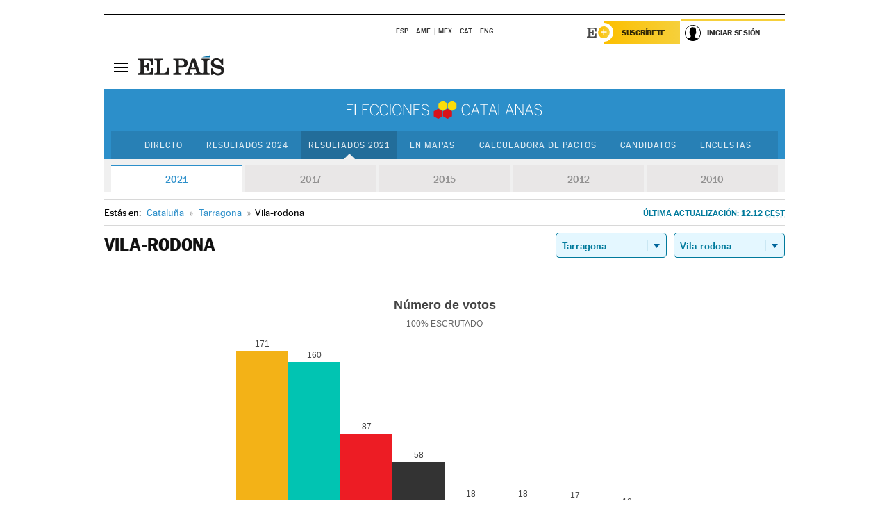

--- FILE ---
content_type: text/html; charset=UTF-8
request_url: https://resultados.elpais.com/elecciones/2021/autonomicas/09/43/170.html
body_size: 20306
content:
<!DOCTYPE html>
<html xmlns="http://www.w3.org/1999/xhtml" lang="es">
<head>
<title>Resultados Electorales en Vila-rodona: Elecciones Cataluña 2021 | EL PAÍS</title>
<meta name="description" content="Conoce los resultados de las Elecciones catalanas 2021 en Vila-rodona: número de votos, escaños por partidos a la Generalitat por provincia y localidad con EL PAÍS." />
<meta name="keywords" content="Vila-rodona, Elecciones Catalanas 2021,  Vila-rodona,  Elecciones Autonómicas, Elecciones en Cataluña, resultados electorales, escaños, Junts pel Sí, Artur Mas, PSC-PSOE, Partido Socialista, Miquel Iceta, Catalunya Sí que es Pot, Lluís Rabell,  CUP, Candidatura Unidad Popular, Raül Romeva, Ciutadans, Inés Arrimadas, UCD, Unió Democrática Catalunya, Antonio Baños, PPC, Partido Popular, Xavier García Albiol, Parlamento Catalán, Generalitat de Cataluña, candidatos, políticos, cabezas de lista, votos, votantes, sondeos, comicios, partidos políticos, coaliciones, grupos políticos, escrutinio, recuento, campaña, noticias" />
<meta property="og:title" content="Resultados Electorales en Vila-rodona: Elecciones Cataluña 2021" />
<meta property="og:description" content="Conoce los resultados de las Elecciones en catalanas 2021 en Vila-rodona: número de votos, escaños por partidos a la Generalitat por provincia y localidad con EL PAÍS." />
<meta property="og:url" content="https://resultados.elpais.com/elecciones/2021/autonomicas/09/43/170.html"/>
<meta property="og:image" content="https://ep00.epimg.net/iconos/v1.x/v1.0/promos/promo_og_catalunya2.png"/>
<meta property="og:site_name" content="EL PAÍS" />
<meta property="fb:app_id" content="94039431626" />
<meta property="article:publisher" content="https://www.facebook.com/elpais" />
<meta property="og:type" content="article" />
<meta property="article:section" content="Política" />
<meta property="article:tag" content="Elecciones" />
<meta property="article:tag" content="Elecciones Catalanas" />
<meta property="article:tag" content="Elecciones Cataluña" />
<meta property="article:tag" content="Resultados Elecciones Cataluña" />
<meta property="article:tag" content="ERC-CatSí" />
<meta property="article:tag" content="Junts Per Catalunya" />
<meta property="article:tag" content="PSC-PSOE" />
<meta property="article:tag" content="Catalunya En Comú-Podem" />
<meta property="article:tag" content="CUP" />
<meta property="article:tag" content="Ciutadans" />
<meta property="article:tag" content="PP" />
<meta property="article:tag" content="Parlamento Catalán" />
<meta property="article:tag" content="Generalitat de Cataluña" />
<meta http-equiv="Content-Type" content="text/html; charset=utf-8" />
<meta name="viewport" content="width=device-width, initial-scale=1.0, maximum-scale=1.0" />
<meta name="lang" content="es" />
<meta name="author" content="Ediciones EL PAÍS" />
<meta name="publisher" content="Ediciones EL PAÍS" />
<link rel="icon" href="//rsl00.epimg.net/favicon.png" type="image/png" />
<link rel="shortcut icon" href="//rsl00.epimg.net/favicon.png" type="image/png" />
<meta property="twitter:site" content="@el_pais" />
<meta property="twitter:card" content="summary" />
<link rel="publisher" href="https://plus.google.com/+elpais/posts"/>
<link rel="canonical" href="https://resultados.elpais.com/elecciones/2021/autonomicas/09/43/170.html"/>
<link href="//rsl00.epimg.net/estilos/v2.x/v2.1/normalizado.css"  rel="stylesheet" />
<link href="//rsl00.epimg.net/estilos/v2.x/v2.2/comunes.css"  rel="stylesheet" />
<link href="//rsl00.epimg.net/estilos/v2.x/v2.1/cabecera.css"  rel="stylesheet" />
<link href="//rsl00.epimg.net/estilos/resultados/2021/elecciones/14f/estilos.css" rel="stylesheet" />
<link href="//rsl00.epimg.net/estilos/resultados/2021/elecciones/14f/graficos4.css" rel="stylesheet" />
<script type="text/javascript" src="//ep01.epimg.net/js/v4.x/v4.0/portada.min.js"></script>
<script src="//rsl00.epimg.net/js/elecciones/graficos/v4.x/v4.12/buscador_municipios.js" type="text/javascript"></script>
<!--[if lt IE 9]><script language="Javascript" type="text/javascript" src="//rsl00.epimg.net/js/elecciones/excanvas/v3.x/v3.0/excanvas.js"></script><![endif]-->
<script language="Javascript" type="text/javascript" src="//rsl00.epimg.net/js/elecciones/graficos/v4.x/v4.4/graficos_CAT.js?ts=20210214_04"></script>
<script language="Javascript" type="text/javascript" src="//rsl00.epimg.net/js/elecciones/2021/14f/funciones.js"></script>
<!--
<meta http-equiv="refresh" content="300" />
-->
</head>
<body id="resultados" class="salida_carcasa elecc_catalanas"><div id="pxlhddncntrl" style="display:none"><script src="//ep00.epimg.net/js/prisa/user.min.js?i=1"></script><script src="//ep00.epimg.net/js/v4.x/v4.0/user.min.js?v=1"></script><script src="//ep00.epimg.net/js/comun/avisopcdidomi2.js"></script><script id="spcloader" src="https://sdk.privacy-center.org/loader.js" async></script><script src="//ep00.epimg.net/js/gdt/0681c221600c/a81a11db86dc/launch-f2b3c876fe9c.min.js"></script><script src="//ep00.epimg.net/js/comun/comun.min.js"></script><script src="https://arcsubscriptions.elpais.com/shareSession.js"></script></div>
<div id="contenedor" class="contenedor">
<main id="principal" class="principal" style="padding-top:0px">
<script type="text/javascript" src="//ak-ads-ns.prisasd.com/slot/elpais/slot.js"></script>
<div id="AdsCode" style="display:none">
<script type="text/javascript">
		var gtpdivid= 'elpais_gpt';
		var listadoKW = [];
		if (typeof(DFP_tags) != "undefined")
			listadoKW = DFP_tags;
		var address = document.location.href;
		var regExpTag = /elpais.com\/especiales\/(\d+)\/([^\/]*)\//i;
		var nombre_especial = "";

		var anio = "";
		var portal = "elpais";
		var result_re = regExpTag.exec(address);
		if (result_re )
		{
			anio = result_re[1];
			nombre_especial = "/" + result_re[2].replace(/-/g, "_");
			listadoKW.push(anio);
		}


		var ls_publi_tipo_acceso  	=  (dispositivoMovil && dispositivoMovil == true) ? 'mob' : 'web';
		var gtpadunit= 'elpais_'+ ls_publi_tipo_acceso + '/especiales' + nombre_especial;

		if (typeof(PBS) != "undefined")
		{

			var pbs_dimensiones = EPETBrowserDims();
			if (pbs_dimensiones.ancho >= 980){
				var huecosPBS = {
					"inter":false,
					"skin":false,
					"ldb1":[[728, 90],[980, 90]],
					"ldb3":[[728, 90],[980, 90]],
				};
			} else if (pbs_dimensiones.ancho >= 728){
				var huecosPBS = {
					"inter":false,
					"skin":false,
					"ldb1":[728, 90],
					"ldb3":[728, 90],
				};
			}else{
				var huecosPBS = {
					"skin":false,
					"skin":false,
					"mldb1":[[320, 50],[320, 100]],
					"mldb3":[320, 50],
				};
			}

			PBS.setAds({
				asy:false,
				adunit:gtpadunit,
				divid:gtpdivid,
				key:{ paiskey:listadoKW },
                rsp:'.principal',
				ads:huecosPBS
			});
		}
		else
			var PBS = {display:function(){}};
	</script>
</div>
<div class="envoltorio_publi estirar">
<div id='elpais_gpt-SKIN'>
<script type='text/javascript'>
			PBS.display('SKIN');
		</script>
</div>
</div>
<div class="envoltorio_publi estirar">
<div id='elpais_gpt-LDB1' class='publi_luto_vertical'>
<script type='text/javascript'>

			if ( pbs_dimensiones.ancho  >= 728)
				document.write("<div id='elpais_gpt-LDB1' class='publi_luto_vertical'><script type='text/javascript'>PBS.display('LDB1');<\/script></div>");
			else
				document.write("<div id='elpais_gpt-MLDB1' class='publi_luto_vertical'><script type='text/javascript'>PBS.display('MLDB1');<\/script></div>");
		</script>
</div>
</div>
<script type='text/javascript'>


</script>
<header class="cabecera" id="cabecera">
<div class="cabecera__interior" id="cabecera__interior">
<div class="cabecera-superior">
<div class="cabecera-superior__interior">
<div class="contenedor_centro">
<div class="ediciones">
<div class="ediciones__interior">
<span class="ediciones-titulo">Selecciona Edición</span>
<nav class="ediciones-navegacion">
<ul class="ediciones-navegacion-listado">
<li class=""><a href="/s/setEspana.html"><abbr title="Edición España">ESP</abbr></a></li>
<li class=""><a href="/s/setAmerica.html"><abbr title="Edición América">AME</abbr></a></li>
<li class=""><a href="/s/setMexico.html"><abbr title="Edición México">MEX</abbr></a></li>
<li class=""><a href="/s/setCat.html"><abbr title="Edición Cataluña">CAT</abbr></a></li>
<li class=""><a href="/s/setEnglish.html"><abbr title="Edición In English">ENG</abbr></a></li>
</ul>
</nav> 
</div> 
</div> 
</div> 
<div class="contenedor_derecha">
<div class="navegacion-sucripcion">
<ul itemtype="https://www.schema.org/SiteNavigationElement" itemscope="" class="sucripcion-listado">
<li class="newsletter" itemprop="name"><a href="https://usuarios.elpais.com/newsletters/?id_externo_promo=rpv_newsletters_bar_ep" itemprop="url">Newsletter</a></li>
<li class="suscribete" itemprop="name"><a href="//suscripciones.elpais.com?id_externo_promo=suscrip_cabecera_ep.com" itemprop="url">Suscríbete</a></li>
</ul>
</div>
<div class="usuario" id="usuario">
<style>
.principal--fijo .cabecera {
background-color: white !important;
}
.contenedor_derecha .cadena-ser,
.contenedor_derecha .buscador,
.contenedor_derecha .navegacion-sucripcion {
display: none !important;
}
.principal--fijo .elpais-logo a span {
background: url(https://ep01.epimg.net/iconos/v1.x/v1.4/logos/cabecera_interior.svg) no-repeat 0 0.438rem;
background-size: auto 1.875rem;
}
.principal--fijo .boton_elpais-menu span {
background: black;
}
.principal--fijo .contenedor_derecha {
width: auto;
padding-right: 10px;
}
.eppheader {
font-family: 'MarcinAntB', sans-serif;
font-weight: 100;
background-color: #f5d03a;
position: relative;
}
.eppheader:before {
content: '';
display: block;
width: 100%;
height: 40px;
transform: skew(0, -0.3deg);
top: 70%;
position: absolute;
background: #f5d03a;
z-index: -99;
}
.eppheader-primary {
position: relative;
background-color: #fff;
max-width: 1200px;
margin: 0 auto;
display: flex;
justify-content: space-between;
align-items: center;
box-sizing: border-box;
}
.eppheader-logo {
background: url("https://ep01.epimg.net/iconos/v2.x/v2.1/suscripcion/elpais+.svg") no-repeat center center;
background-size: 100%;
width: 178px;
height: 41px;
}
.eppheader-logo a {
width: 100%;
height: 100%;
}
.eppheader-login-content {
width: 253px;
height: 37px;
z-index: 12;
display: flex;
position: relative;
}
.eppheader-login-content:before {
content: '';
width: 38px;
height: 27px;
display: inline;
position: absolute;
top: 6px;
left: -25px;
background: url("https://ep01.epimg.net/iconos/v2.x/v2.1/suscripcion/logoE+.svg") no-repeat center center;
z-index: 11;
}
.eppheader-login-content.open {
background: #fff;
}
.eppheader-login-content.open .arrow {
transform: rotate(180deg);
}
.eppheader-login-content.open + .eppheader-menu-open {
display: block;
}
.eppheader-login-content.logged .eppheader-user {
background-image: none;
padding-left: 10px;
white-space: nowrap;
overflow: hidden;
text-overflow: ellipsis;
width: 90%;
}
.eppheader-login-content.logged .arrow {
display: block;
}
.eppheader-login-content.logged.subscribed {
background: linear-gradient(270deg, #f6d03b 0%, #fcbf00 100%);
}
.eppheader-login-content.subscribed .eppheader-subscription {
display: none;
}
.eppheader-login-content.subscribed .eppheader-user {
background: linear-gradient(270deg, #f6d03b 0%, #fcbf00 100%);
padding-left: 20px;
border-top: 0;
width: 150px;
}
.eppheader-subscription {
color: rgba(0,0,0,0.8);
font-family: 'MarcinAntB', sans-serif;
font-weight: 500;
font-size: 11px;
letter-spacing: -.29px;
line-height: 14px;
text-transform: uppercase;
position: relative;
padding: 0 15px 0 25px;
width: 109px;
height: 37px;
box-sizing: border-box;
background: linear-gradient(270deg, #f6d03b 0%, #fcbf00 100%);
display: flex;
align-items: center;
margin-right: 1px;
}
.eppheader-user {
width: 150px;
box-sizing: border-box;
font-family: 'MarcinAntB', sans-serif;
font-weight: 400;
font-size: 10px;
color: rgba(0,0,0,0.8);
letter-spacing: -.29px;
border-top: 3px solid #f6d03b;
padding-right: 10px;
white-space: nowrap;
cursor: pointer;
z-index: 10;
display: flex;
justify-content: space-between;
align-items: center;
background: url("https://ep01.epimg.net/iconos/v2.x/v2.1/suscripcion/user.svg") no-repeat 10px center #F8F8F8;
text-transform: uppercase;
padding-left: 43px;
}
.eppheader-user-name--mobile {
font-size: 11px;
font-weight: 500;
}
.subscribed .eppheader-user-name--mobile {
font-size: 13px;
}
.eppheader-user .arrow {
display: none;
width: 11px;
height: 11px;
background: url('https://ep01.epimg.net/iconos/v2.x/v2.1/suscripcion/arrow-login.svg') transparent no-repeat center / 98%;
transition: transform .6s;
}
.eppheader-user-name {
overflow: hidden;
text-overflow: ellipsis;
white-space: nowrap;
width: 140px;
}
.eppheader-user-name--mobile {
display: none;
}
.eppheader-menu-open {
display: none;
position: absolute;
right: 0;
top: 100%;
background: #fff;
width: 330px;
box-shadow: 0 0 14px 0 rgba(0, 0, 0, 0.09);
z-index: 11;
}
.eppheader-menu-open-header {
text-align: center;
padding: 5px 20px 20px;
border-bottom: 2px solid #f8f8f8;
margin: 20px 0 16px;
}
.eppheader-menu-open-header h3 {
font-family: 'MarcinAntB', sans-serif;
font-weight: 500;
font-size: 15px;
text-transform: none;
}
.eppheader-menu-open-nav {
padding: 0 16px;
}
.eppheader-menu-open-nav a:hover {
text-decoration: underline;
}
.eppheader-menu-open ul {
background: #f8f8f8;
border-radius: 4px;
overflow: hidden;
padding: 24px 16px 16px;
}
.eppheader-menu-open li {
padding-bottom: 16px;
font-size: 16px;
line-height: 100%;
font-weight: 100;
text-transform: none;
text-align: left;
}
.eppheader-menu-open li a {
color: rgba(0, 0, 0, 0.8);
}
.eppheader-menu-open .disconnect {
display: block;
color: #EFB500;
font-family: 'MarcinAntB', sans-serif;
font-weight: 500;
font-size: 14px;
line-height: 14px;
text-align: center;
text-transform: none;
margin: 17px auto 18px;
text-decoration: underline;
}
.eppheader-menu-open .disconnect:hover {
text-decoration: underline;
}
.eppheader-btn-subscription {
display: inline-block;
background: #FCBF00;
border-radius: 40px;
padding: 16px 26px;
margin: 7px 10px 12px;
color: #fff;
font-family: 'MarcinAntB', sans-serif;
font-weight: 900;
font-size: 14px;
letter-spacing: .05px;
line-height: 17px;
text-align: center;
text-transform: uppercase;
}
.eppheader-nav {
max-width: 1200px;
margin: 0 auto;
display: flex;
justify-content: center;
align-items: center;
}
.eppheader-nav ul {
display: flex;
}
.eppheader-nav li {
color: #000;
font-family: 'MarcinAntB', sans-serif;
font-weight: 300;
font-size: 12px;
letter-spacing: .42px;
line-height: 15px;
text-align: center;
text-transform: uppercase;
display: inline-flex;
align-items: center;
}
.eppheader-nav li:before {
content: '·';
margin: 0 20px;
}
.eppheader-nav li:first-child:before {
content: none;
}
.eppheader-nav a {
box-sizing: border-box;
padding: 20px 0;
border-bottom: 5px solid transparent;
letter-spacing: .6px;
min-width: 100px;
}
.eppheader-nav a.active, .eppheader-nav a:hover {
font-weight: 700;
border-bottom: 5px solid #fff;
letter-spacing: 0;
}
.boton_suscribete-movil {
display: none;
}
@media only screen and (max-width: 767px) {
#salida_portadilla #cabecera .contenedor_derecha {
padding-right: 5px;
}
.eppheader {
margin-bottom: 30px;
}
.eppheader:before {
transform: skew(0, -1.5deg);
top: 63%;
}
.eppheader-logo {
width: 125px;
}
.eppheader-primary {
margin: 0;
padding: 0 0 0 10px;
height: 47px;
}
.eppheader-login-content {
display: block;
width: 54px;
height: auto;
padding: 3px 10px 5px;
border-top: 2px solid transparent;
padding-right: 5px;
width: 49px;
}
.eppheader-login-content:before {
content: none;
}
.eppheader-subscription, .eppheader-user-name {
display: none;
}
.eppheader-user-name--mobile {
display: block;
}
.eppheader-login-content.logged .eppheader-user, .eppheader-user {
width: 33px;
height: 33px;
padding: 0;
background: url("https://ep01.epimg.net/iconos/v2.x/v2.1/suscripcion/user-2.svg") transparent no-repeat center center;
background-position: center top;
background-size: 100%;
box-shadow: inset 0 0 0 1.5px white;
border: 1px solid #f5d03a;
border-radius: 50%;
}
.eppheader-login-content.logged .eppheader-user {
background: #E8E8E8;
/*box-shadow: -1px -1px 6px 0 rgba(0, 0, 0, 0.09);*/
}
.eppheader-login-content.logged .eppheader-user-name {
text-align: center;
}
.eppheader-login-content.logged .arrow {
display: block;
position: absolute;
left: -3px;
opacity: .6;
width: 9px;
height: 6px;
background-size: 100%;
}
.eppheader-login-content.logged.subscribed {
background: #fff;
}
.eppheader-login-content.logged.subscribed .eppheader-user {
background: linear-gradient(270deg, #f6d03b 0%, #fcbf00 100%);
border: 0;
box-shadow: none;
}
.eppheader-login-content.open {
z-index: 12;
box-shadow: 0 -7px 7px 0 rgba(0, 0, 0, 0.09);
border-top: 2px solid #f5d03a;
width: 62px;
padding-left: 23px;
}
.eppheader-login-content.open .eppheader-user .arrow {
/*display: none;*/
transform: rotate(180deg);
left: 10px;
}
.eppheader-menu-open {
right: 20px;
top: calc(100% - 20px);
}
.eppheader-login-content.open + .eppheader-menu-open {
box-shadow: -1px -1px 6px 0 rgba(0, 0, 0, 0.09);
width: calc(100vw - 1.875rem);
right: 0;
top: 94%;
top: 45px;
width: calc(100vw - 10px);
max-width: 330px;
}
.eppheader-nav ul {
width: 100vw;
overflow-x: scroll;
height: 45px;
}
.eppheader-nav li {
height: 50px;
}
.eppheader-nav li:before {
margin: 0 5px;
}
.eppheader-nav li:last-child {
padding-right: 15px;
}
.eppheader-nav a {
font-size: 12px;
padding: 10px 0;
white-space: nowrap;
border: 0;
}
.boton_suscribete-movil {
display: block;
border-top: 2px solid #E2BE35;
background: #f6d03b;
background: -moz-linear-gradient(left,  #f6d03b 0%, #f6d03b 100%);
background: -webkit-linear-gradient(left,  #f6d03b 0%,#f6d03b 100%);
background: linear-gradient(to right,  #f6d03b 0%,#f6d03b 100%);
filter: progid:DXImageTransform.Microsoft.gradient( startColorstr='#f6d03b', endColorstr='#f6d03b',GradientType=1 );
font-family: 'MarcinAntB', sans-serif;
font-weight: 500;
color: #312806;
font-size: 11px;
line-height: 14px;
padding: 8px 10px;
text-align: center;
width: 100%;
text-indent: 0;
text-transform: uppercase;
height: auto;
margin-bottom: 5px;
}
}
@media (max-width: 37.438em){
body.salida_articulo .boton_suscribete-movil {
width: auto;
margin: 0 -0.625rem;
}
}
@media (max-width: 47.938em){
.eppheader-login-content.open + .eppheader-menu-open {
width: calc(100vw - 10px);
}
}
@media (max-width: 47.938em){ /* 767PX */
.visible .elpais-menu__interior {
width: 90%;
}
.elpais .ediciones {
padding: 3.788rem 2% 1rem;
}
.altocontraste {
right: auto;
left: 0.125rem;
top: 58px;
}
.tamanoletra {
top: 58px;
}
}
/* cabecera fija  */
.principal--fijo .cabecera {
box-shadow: rgba(0, 0, 0, 0.1) 0 2px 4px;
}
@media (min-width: 48em){
.principal--fijo .cabecera-seccion {
background: white;
}
.principal--fijo .cabecera .eppheader-btn {
margin-top: 6px;
}
}
@media (min-width: 62.5em){
.principal--fijo .elpais-menu__interior {
max-width: 62.5rem;
width: 100vw;
}
body.salida_articulo_especial .principal--fijo .cabecera {
background-color: white;
}
}
/* EPMAS */
.the-header {
text-align: right;
}
.the-header .eppheader-btn {
display: inline-block;
text-align: left;
margin-right: 10px;
}
a.eppheader-btn-subscription:hover {
color: white;
opacity: 0.8;
}
@media (min-width: 768px) and (max-width: 1000px){
.eppheader-login-content:not(.subscribed):before {
content: none;
display: none;
}
.eppheader-subscription {
border-top: 3px solid white;
width: 83px;
padding-left: 8px;
padding-right: 8px;
}
.eppheader-login-content .eppheader-user {
text-align: left;
}
.eppheader-login-content:not(.logged) .eppheader-user {
width: 123px;
padding-left: 40px;
padding-right: 0;
}
.eppheader-login-content.logged .eppheader-user {
width: 109px;
padding-left: 10px;
}
.eppheader-login-content {
width: 207px;
}
.eppheader-login-content.logged {
width: 193px;
}
.eppheader-user {
letter-spacing: normal;
}
.eppheader-user .arrow {
width: 16px;
}
.open .eppheader-user {
background-color: white;
}
.eppheader-login-content.subscribed {
width: 125px;
}
.eppheader-login-content.subscribed .eppheader-user {
width: 125px;
padding-left: 20px;
font-weight: 700;
}
}
@media (min-width: 1001px){
.eppheader-subscription {
border-top: 3px solid white;
}
.eppheader-login-content .eppheader-user {
text-align: left;
}
.eppheader-login-content:not(.logged) .eppheader-user .eppheader-user-name {
font-size: 11px;
}
.principal--fijo .eppheader-login-content:not(.logged) .eppheader-user .eppheader-user-name {
text-transform: uppercase;
}
.eppheader-login-content:not(.logged) .eppheader-user {
width: 150px;
}
.eppheader-login-content.logged .eppheader-user {
width: 150px;
padding-left: 22px;
}
.open .eppheader-user {
background-color: white;
}
.principal--fijo .eppheader-user {
background-color: white;
text-transform: none;
font-size: 11px;
font-weight: 700;
}
.eppheader-login-content.logged.subscribed {
width: 150px;
}
.eppheader-login-content.logged.subscribed .eppheader-user {
font-weight: 700;
}
}
#elpais .navegacion-sucripcion ul .suscribete a {
background: -webkit-gradient(linear,right top,left top,from(#f6d03b),to(#fcbf00));
background: linear-gradient(270deg,#f6d03b,#fcbf00);
color: rgba(0,0,0,.8);
}
@media (max-width: 47.938em) {
.elpais-logo,
.principal--fijo .elpais-logo {
text-align: left;
margin-left: 48px;
}
}
@media (max-width: 767px){
#cabecera .elpais-logo a span {
background-size: auto 30px;
background-position: center left;
}
#usuario .eppheader-primary {
background: transparent;
padding: 7px 6px 9px 0;
display: block;
}
#usuario .eppheader-login-content {
width: 134px;
padding: 0;
}
#usuario .eppheader-subscription {
display: inline-block;
vertical-align: middle;
width: 86px;
padding: 0;
background: transparent;
border-right: 1px solid #E2E2E2;
height: 33px;
line-height: 32px;
color: #FDC002;
margin-right: 0;
}
#usuario .eppheader-user {
float: right;
}
#usuario .eppheader-login-content.logged {
width: 142px;
}
#usuario .eppheader-login-content.logged .eppheader-subscription {
margin-right: 23px;
}
#usuario .eppheader-login-content.logged .eppheader-user {
position: relative;
overflow: visible;
}
#usuario .eppheader-login-content.logged .eppheader-user-name {
font-weight: 700;
}
#usuario .eppheader-login-content.logged .arrow {
left: -14px;
top: 12px;
}
#usuario .eppheader-login-content.logged.open {
box-shadow: none;
background: transparent;
border-top-color: transparent;
}
#usuario .eppheader-login-content.open + .eppheader-menu-open {
top: 48px;
-webkit-box-shadow: 0 0 14px 0 rgba(0,0,0,.09);
box-shadow: 0 0 14px 0 rgba(0,0,0,.09);
}
#usuario .eppheader-login-content.open + .eppheader-menu-open:before {
content: '';
display: block;
position: absolute;
right: 0;
top: -47px;
width: 62px;
height: 47px;
border-top: 3px solid #F5D03A;
background: white;
z-index: 12;
}
#usuario .eppheader-login-content.logged.subscribed {
background: transparent;
}
#usuario .eppheader-login-content.logged.subscribed .arrow {
left: -13px;
top: 13px;
}
}
@media (min-width: 768px){
#cabecera__interior {
border-top: 1px solid black;
}
.principal--fijo #cabecera {
border-top: 1px solid black;
}
.principal--fijo #cabecera__interior {
border-top: none;
min-height: 49px;
}
.principal--fijo #cabecera .contenedor_derecha {
padding-right: 15px;
}
body.salida_articulo .principal--fijo #cabecera .contenedor_derecha {
padding-right: 10px;
}
.principal:not(.principal--fijo) #cabecera__interior {
padding-top: 6px;
}
#usuario .eppheader-login-content.logged .eppheader-user {
text-transform: uppercase;
}
}
@media (max-width: 1000px) and (min-width: 768px){
.principal--fijo .elpais-logo {
float: left;
margin-left: 3rem;
}
#usuario .eppheader-login-content {
width: 213px;
}
#usuario .eppheader-login-content:not(.logged) .eppheader-user {
font-size: 11px;
font-weight: 700;
letter-spacing: -0.29px;
width: 129px;
background-color: white;
padding-left: 38px;
background-position: 6px center;
}
#usuario .eppheader-login-content.logged {
max-width: 236px;
width: auto;
justify-content: flex-end;
}
#usuario .eppheader-login-content.logged .eppheader-user {
font-size: 11px;
font-weight: 700;
letter-spacing: -0.29px;
background-color: white;
padding-left: 10px;
padding-right: 30px;
width: auto;
display: inline-block;
line-height: 35px;
}
#usuario .eppheader-login-content.logged .eppheader-user .arrow {
width: 10px;
position: absolute;
right: 11px;
top: 16px;
}
#usuario .eppheader-login-content.logged .eppheader-subscription {
font-weight: 700;
}
#usuario .eppheader-login-content.logged.subscribed .eppheader-user {
padding-left: 22px;
line-height: 37px;
}
#usuario .eppheader-login-content.logged.subscribed .eppheader-user .arrow {
top: 14px;
}
}
@media (min-width: 1001px) {
#usuario .eppheader-subscription {
font-weight: 700;
}
#usuario .eppheader-login-content {
width: 260px;
}
#usuario .eppheader-login-content:not(.logged) .eppheader-user {
font-size: 11px;
font-weight: 700;
letter-spacing: -0.29px;
width: 150px;
background-color: white;
padding-left: 38px;
background-position: 6px center;
}
#usuario .eppheader-login-content.logged .eppheader-user {
font-size: 11px;
font-weight: 700;
letter-spacing: -0.29px;
background-color: white;
padding-left: 22px;
padding-right: 30px;
width: 150px;
display: inline-block;
line-height: 35px;
}
#usuario .eppheader-login-content.logged .eppheader-user .arrow {
width: 10px;
position: absolute;
right: 11px;
top: 16px;
}
#usuario .eppheader-login-content.logged.subscribed {
width: 150px;
}
#usuario .eppheader-login-content.logged.subscribed .eppheader-user {
line-height: 37px;
padding-left: 24px;
}
#usuario .eppheader-login-content.logged.subscribed .eppheader-user .arrow {
top: 14px;
}
}
#usuario .eppheader-menu-open-header:empty {
display: none;
}
#usuario .eppheader-menu-open-nav:nth-child(1) {
padding-top: 16px;
}
</style>
<script>  var newHeader = true; </script>
<div id="capausuario" class="eppheader-btn">
<div id="loginContent" class="eppheader-primary">
<div id="loginContentHeader" class="eppheader-login-content">
<a href="https://suscripciones.elpais.com" class="eppheader-subscription">Suscríbete</a>
<a id="userName" href="https://elpais.com/subscriptions/#/sign-in?prod=REG&o=CABEP&backURL=https%3A%2F%2Fresultados.elpais.com%2Felecciones%2F2021%2Fautonomicas%2F09%2F43%2F170.html" class="eppheader-user">
<span id="nombreUsuario" class="eppheader-user-name">Iniciar Sesión</span>
<span class="arrow"></span>
</a>
</div>
</div>
</div>
</div> 
<div class="buscador" id="buscador">
<button class="boton_buscador" id="boton_buscador">Buscador</button>
<div class="buscador__interior">
<button class="boton_cerrar" id="cerrar_buscador">Cerrar</button>
<div class="buscador-formulario">
<form name="formulario_busquedas" action="/buscador/" method="POST">
<input type="search" name="qt" placeholder="" value="" autocomplete="off">
<button class="boton_buscar" id="boton_buscar">Buscar</button>
</form>
</div> 
</div> 
</div> 
</div> 
</div> 
</div> 
<div class="elpais elpais_40a" id="elpais">
<div class="elpais-menu" id="elpais-menu">
<button id="boton_elpais-menu" class="boton boton_elpais-menu"><span>Secciones</span> <span></span> <span></span> <span></span></button>
<div class="elpais-menu__interior">
<button id="cerrar_elpais-menu" class="boton_cerrar"><span>Cerrar</span> <span></span> <span></span> <span></span></button>
<div class="ediciones">
<div class="ediciones__interior">
<span class="ediciones-titulo">Selecciona Edición</span>
<nav class="ediciones-navegacion">
<ul class="ediciones-navegacion-listado">
<li class=""><a href="/s/setEspana.html"><abbr title="Edición España">ESP</abbr></a></li>
<li class=""><a href="/s/setAmerica.html"><abbr title="Edición América">AME</abbr></a></li>
<li class=""><a href="/s/setMexico.html"><abbr title="Edición México">MEX</abbr></a></li>
<li class=""><a href="/s/setCat.html"><abbr title="Edición Cataluña">CAT</abbr></a></li>
<li class=""><a href="/s/setEnglish.html"><abbr title="Edición In English">ENG</abbr></a></li>
</ul>
</nav> 
</div> 
</div> <div id="tamanoletra" class="tamanoletra"> <span class="tamanoletra-nombre">Tamaño letra</span>
<button id="tamanoletra--disminuir" title="Disminuir tamaño de letra">a<sup>-</sup></button>
<button id="tamanoletra--aumentar"  title="Aumentar tamaño de letra">A<sup>+</sup></button>
</div>
<div class="altocontraste" id="altocontraste">
<button id="boton_altocontraste" class="boton_altocontraste"><span class="boton-nombre">Alto contraste</span> <span class="control"><span class="control-punto"></span></span> </button>
</div>
<nav class="elpais-navegacion">
<div class="navegacion navegacion_secciones"> 
<ul itemscope="" itemtype="https://schema.org/SiteNavigationElement" class="navegacion-listado" id="navegacion-listado">
<li id="subnavegacion_internacional" itemprop="name" class="internacional navegacion_secciones--submenu">
<a itemprop="url" href="//elpais.com/internacional/">Internacional</a>
<button id="boton_subnavegacion_internacional">mostrar/ocultar menú Internacional</button>
<div class="subnavegacion">
<ul class="navegacion-listado">
<li itemprop="name"><a itemprop="url" href="//elpais.com/tag/europa/a/">Europa</a></li>
<li itemprop="name"><a itemprop="url" href="//elpais.com/internacional/estados_unidos.html">Estados Unidos</a></li>
<li itemprop="name"><a itemprop="url" href="//elpais.com/internacional/mexico.html">México</a></li>
<li itemprop="name"><a itemprop="url" href="//elpais.com/tag/latinoamerica/a/">América Latina</a></li>
<li itemprop="name"><a itemprop="url" href="//elpais.com/tag/oriente_proximo/a/">Oriente Próximo</a></li>
<li itemprop="name"><a itemprop="url" href="//elpais.com/tag/c/fc0affdd9ca95b29da5e148791d8b5d0">Asia</a></li>
<li itemprop="name"><a itemprop="url" href="//elpais.com/tag/africa/a/">África</a></li>
</ul>
</div>
</li>
<li id="subnavegacion_opinion" itemprop="name" class="opinion navegacion_secciones--submenu">
<a itemprop="url" href="//elpais.com/opinion/">Opinión</a>
<button id="boton_subnavegacion_opinion">mostrar/ocultar menú Opinión</button>
<div class="subnavegacion">
<ul class="navegacion-listado">
<li itemprop="name"><a itemprop="url" href="//elpais.com/opinion/editoriales/">Editoriales </a></li>
<li itemprop="name"><a itemprop="url" href="https://elpais.com/autor/cartas-director/">Cartas al director </a></li>
<li itemprop="name"><a itemprop="url" href="https://elpais.com/noticias/vinetas/">Viñetas </a></li>
</ul>
</div>
</li>
<li id="subnavegacion_politica" itemprop="name" class="politica navegacion_secciones--submenu">
<a itemprop="url" href="//elpais.com/politica">España</a>
<button id="boton_subnavegacion_politica">mostrar/ocultar menú España</button>
<div class="subnavegacion">
<ul class="navegacion-listado">
<li itemprop="name"><a itemprop="url" href="//elpais.com/noticias/andalucia/">Andalucía </a></li>
<li itemprop="name"><a itemprop="url" href="//elpais.com/espana/catalunya/">Cataluña </a></li>
<li itemprop="name"><a itemprop="url" href="//elpais.com/espana/comunidad-valenciana/">C. Valenciana </a></li>
<li itemprop="name"><a itemprop="url" href="//elpais.com/noticias/galicia/">Galicia </a></li>
<li itemprop="name"><a itemprop="url" href="//elpais.com/espana/madrid/">Madrid </a></li>
<li itemprop="name"><a itemprop="url" href="//elpais.com/noticias/pais-vasco/">País Vasco </a></li>
<li itemprop="name"><a itemprop="url" href="//elpais.com/ccaa/">Más comunidades </a></li>
</ul>
</div>
</li>
<li id="subnavegacion_economia" itemprop="name" class="economia navegacion_secciones--submenu">
<a itemprop="url" href="//elpais.com/economia">Economía </a>
<button id="boton_subnavegacion_economia">mostrar/ocultar menú Economía</button>
<div class="subnavegacion">
<ul class="navegacion-listado">
<li itemprop="name"><a itemprop="url" href="//elpais.com/tag/mercados_financieros/a/">Mercados </a></li>
<li itemprop="name"><a itemprop="url" href="//elpais.com/agr/mis_finanzas/a/">Mis finanzas</a></li>
<li itemprop="name"><a itemprop="url" href="//elpais.com/economia/vivienda.html">Vivienda </a></li>
<li itemprop="name"><a itemprop="url" href="//elpais.com/agr/mis_derechos/a/">Mis Derechos </a></li>
<li itemprop="name"><a itemprop="url" href="//elpais.com/agr/formacion/a/">Formación</a></li>
<li itemprop="name"><a itemprop="url" href="//elpais.com/agr/negocios/a/"><strong>Negocios </strong></a></li>
<li itemprop="name"><a itemprop="url" href="//cincodias.elpais.com/"><strong>Cincodías </strong></a></li>
</ul>
</div>
</li>
<li id="subnavegacion_sociedad" itemprop="name" class="sociedad navegacion_secciones--submenu">
<a itemprop="url" href="//elpais.com/sociedad/">Sociedad</a>
<button id="boton_subnavegacion_sociedad">mostrar/ocultar menú Sociedad</button>
<div class="subnavegacion">
<ul class="navegacion-listado">
<li itemprop="name"><a itemprop="url" href="/tag/medio_ambiente/a/">Medio Ambiente </a></li>
<li itemprop="name"><a itemprop="url" href="/tag/igualdad_oportunidades/a/">Igualdad </a></li>
<li itemprop="name"><a itemprop="url" href="/tag/sanidad/a/">Sanidad </a></li>
<li itemprop="name"><a itemprop="url" href="/tag/consumo/a/">Consumo </a></li>
<li itemprop="name"><a itemprop="url" href="/tag/asuntos_sociales/a/">Asuntos sociales </a></li>
<li itemprop="name"><a itemprop="url" href="/tag/laicismo/a/">Laicismo </a></li>
<li itemprop="name"><a itemprop="url" href="/tag/comunicacion/a/">Comunicaci&oacute;n </a></li>
</ul>
</div>
</li>
<li id="subnavegacion_educacion" itemprop="name" class="educacion"> <a itemprop="url" href="//elpais.com/educacion">Educación</a> </li>
<li id="subnavegacion_educacion" itemprop="name" class="educacion"> <a itemprop="url" href="//elpais.com/clima-y-medio-ambiente">Medio ambiente</a> </li>
<li id="subnavegacion_ciencia" itemprop="name" class="ciencia"> <a itemprop="url" href="//elpais.com/ciencia">Ciencia</a> </li>
<li id="subnavegacion_tecnologia" itemprop="name" class="tecnologia navegacion_secciones--submenu">
<a itemprop="url" href="//elpais.com/tecnologia/">Tecnología</a>
<button id="boton_subnavegacion_tecnologia">mostrar/ocultar menú Tecnología</button>
<div class="subnavegacion">
<ul class="navegacion-listado">
<li itemprop="name"><a itemprop="url" href="//elpais.com/tag/tecnologias_movilidad/a/">Móviles</a></li>
<li itemprop="name"><a itemprop="url" href="//elpais.com/tag/redes_sociales/a/">Redes sociales</a></li>
<li itemprop="name"><a itemprop="url" href="//elpais.com/agr/banco_de_pruebas_gadgets/a">Banco de pruebas</a></li>
<li itemprop="name"><a itemprop="url" href="http://www.meristation.com/">Meristation</a></li>
</ul>
</div>
</li>
<li id="subnavegacion_cultura" itemprop="name" class="cultura navegacion_secciones--submenu">
<a itemprop="url" href="//elpais.com/cultura/">Cultura</a>
<button id="boton_subnavegacion_cultura">mostrar/ocultar menú Cultura</button>
<div class="subnavegacion">
<ul class="navegacion-listado">
<li itemprop="name"><a itemprop="url" href="//elpais.com/tag/libros/a/">Literatura </a></li>
<li itemprop="name"><a itemprop="url" href="//elpais.com/tag/cine/a/">Cine </a></li>
<li itemprop="name"><a itemprop="url" href="//elpais.com/tag/musica/a/">Música </a></li>
<li itemprop="name"><a itemprop="url" href="//elpais.com/tag/teatro/a/">Teatro </a></li>
<li itemprop="name"><a itemprop="url" href="//elpais.com/tag/danza/a/">Danza </a></li>
<li itemprop="name"><a itemprop="url" href="//elpais.com/tag/arte/a/">Arte </a></li>
<li itemprop="name"><a itemprop="url" href="//elpais.com/tag/arquitectura/a/">Arquitectura </a></li>
<li itemprop="name"><a itemprop="url" href="//elpais.com/tag/toros/a/">Toros </a></li>
</ul>
</div>
</li>
<li id="subnavegacion_gente" itemprop="name" class="gente "><a itemprop="url" href="//elpais.com/gente/">Gente</a></li>
<li id="subnavegacion_estilo" itemprop="name" class="estilo navegacion_secciones--submenu">
<a itemprop="url" href="//elpais.com/elpais/estilo.html">Estilo</a>
<button id="boton_subnavegacion_estilo">mostrar/ocultar menú Estilo</button>
<div class="subnavegacion">
<ul class="navegacion-listado">
<li itemprop="name"><a itemprop="url" href="//elpais.com/tag/moda/a/">Moda </a></li>
<li itemprop="name"><a itemprop="url" href="//elpais.com/tag/gastronomia/a/">Gastronomía </a></li>
<li itemprop="name"><a itemprop="url" href="//elpais.com/gente/">Gente </a></li>
</ul>
</div>
</li>
<li id="subnavegacion_deportes" itemprop="name" class="activo navegacion_secciones--submenu">
<a itemprop="url" class="deportes" href="//elpais.com/deportes/">Deportes</a>
<button id="boton_subnavegacion_deportes">mostrar/ocultar menú Deportes</button>
<div class="subnavegacion">
<ul class="navegacion-listado">
<li itemprop="name"><a itemprop="url" href="//elpais.com/tag/futbol/a/">Fútbol </a></li>
<li itemprop="name"><a itemprop="url" href="//elpais.com/tag/baloncesto/a/">Baloncesto </a></li>
<li itemprop="name"><a itemprop="url" href="//elpais.com/tag/tenis/a/">Tenis </a></li>
<li itemprop="name"><a itemprop="url" href="//elpais.com/tag/ciclismo/a/">Ciclismo </a></li>
<li itemprop="name"><a itemprop="url" href="//elpais.com/tag/formula_1/a/">Fórmula 1 </a></li>
<li itemprop="name"><a itemprop="url" href="//elpais.com/tag/motociclismo/a/">Motociclismo </a></li>
<li itemprop="name"><a itemprop="url" href="//elpais.com/tag/golf/a/">Golf </a></li>
<li itemprop="name"><a itemprop="url" href="//elpais.com/tag/c/71ddc71077b77126d68866b37ca75576">Otros deportes </a></li>
</ul>
</div>
</li>
<li id="subnavegacion_television" itemprop="name" class="television navegacion_secciones--submenu">
<a itemprop="url" href="//elpais.com/television">Televisión</a>
<button id="boton_subnavegacion_television">mostrar/ocultar menú Televisión</button>
<div class="subnavegacion">
<ul class="navegacion-listado">
<li itemprop="name"><a itemprop="url" href="//elpais.com/tag/series_tv/a">Series</a></li>
<li itemprop="name"><a itemprop="url" href="//elpais.com/agr/quinta_temporada/a">Quinta Temporada</a></li>
<li itemprop="name"><a itemprop="url" href="//elpais.com/tag/c/7d625399e46888dd89ed95dffc053da9">Programas</a></li>
<li itemprop="name"><a itemprop="url" href="//elpais.com/tag/c/9ad0cb2811e406a7c7b0a939844d33e2">Comunicación</a></li>
<li itemprop="name"><a itemprop="url" href="//elpais.com/tag/critica_television/a">Crítica TV</a></li>
<li itemprop="name"><a itemprop="url" href="//elpais.com/tag/avance_television/a">Avances</a></li>
<li itemprop="name"><a itemprop="url" href="https://programacion-tv.elpais.com/">Programación TV</a></li>
</ul>
</div>
</li>
<li itemprop="name" class="inenglish"> <a itemprop="url" href="//elpais.com/elpais/inenglish.html">In english</a> </li>
<li itemprop="name" class="motor"> <a itemprop="url" href="http://motor.elpais.com">Motor</a> </li>
</ul>
</div>
<div class="navegacion navegacion_suplementos"> 
<ul class="navegacion-listado" itemscope="" itemtype="https://schema.org/SiteNavigationElement">
<li itemprop="name" class="cinco_dias"><a itemprop="url" href="//cincodias.elpais.com">Cinco Días</a></li>
<li itemprop="name" class="eps"><a itemprop="url" href="https://elpais.com/eps/">EL PAÍS SEMANAL</a></li>
<li itemprop="name" class="babelia"><a itemprop="url" href="//elpais.com/cultura/babelia.html">Babelia</a></li>
<li itemprop="name" class="el_viajero"><a itemprop="url" href="//elviajero.elpais.com/">El Viajero</a></li>
<li itemprop="name" class="negocios"><a itemprop="url" href="//elpais.com/agr/negocios/a/">Negocios</a></li>
<li itemprop="name" class="ideas"><a itemprop="url" href="//elpais.com/elpais/ideas.html">Ideas</a></li>
<li itemprop="name" class="planeta_futuro"><a itemprop="url" href="//elpais.com/planeta-futuro/">Planeta Futuro</a></li>
<li itemprop="name" class="el_comidista"><a itemprop="url" href="https://elcomidista.elpais.com/" >El Comidista</a></li>
<li itemprop="name" class="smoda"><a itemprop="url" href="http://smoda.elpais.com/">Smoda</a></li>
<li itemprop="name" class="icon"><a itemprop="url" href="//elpais.com/icon/">ICON</a></li>
<li itemprop="name" class="design"><a itemprop="url" href="//elpais.com/icon-design/">ICON Design</a></li>
<li itemprop="name" class="mamas_papas"><a itemprop="url" href="//elpais.com/mamas-papas/">Mamas & Papas</a></li>
</ul>
</div>
<div class="navegacion navegacion_ademas"> 
<ul class="navegacion-listado" itemscope="" itemtype="https://schema.org/SiteNavigationElement">
<li itemprop="name" class="fotos"><a itemprop="url" href="//elpais.com/elpais/album.html">Fotos</a></li>
<li itemprop="name" class="vinetas"><a itemprop="url" href="https://elpais.com/noticias/vinetas/">Viñetas</a></li>
<li itemprop="name" class="especiales"><a itemprop="url" href="//elpais.com/especiales/">Especiales</a></li>
<li itemprop="name" class="obituarios"><a itemprop="url" href="//elpais.com/tag/obituario/a/">Obituarios</a></li>
<li itemprop="name" class="hemeroteca"><a itemprop="url" href="//elpais.com/diario/">Hemeroteca</a></li>
<li itemprop="name" class="el_tiempo"><a itemprop="url" href="http://servicios.elpais.com/el-tiempo/">El tiempo</a></li>
<li itemprop="name" class="servicios"><a itemprop="url" href="http://servicios.elpais.com/">Servicios</a></li>
<li itemprop="name" class="blogs"><a itemprop="url" href="//elpais.com/elpais/blogs.html">Blogs</a></li>
<li itemprop="name" class="promociones"><a href="//elpais.com/promociones/" itemprop="url">Promociones</a></li>
<li itemprop="name" class="estudiantes"><a href="//elpais.com/escaparate/" itemprop="url">Escaparate</a></li>
<li itemprop="name" class="estudiantes"><a href="http://estudiantes.elpais.com/" itemprop="url">El País de los estudiantes</a></li>
<li itemprop="name" class="escuela"><a href="http://escuela.elpais.com/" itemprop="url">Escuela de periodismo</a></li>
<li itemprop="name" class="promociones"><a href="//elpais.com/suscripciones/elpaismas.html" itemprop="url">El País +</a></li>
<li itemprop="name" class="descuentos"><a href="//descuentos.elpais.com" itemprop="url">Descuentos</a></li>
</ul>
</div>
<div class="navegacion-inferior">
<div class="elpais-social" id="organizacion" itemprop="publisher" itemscope="" itemtype="https://schema.org/Organization"> <span class="elpais-social-nombre">Síguenos en</span>
<meta itemprop="url" content="https://elpais.com" />
<meta itemprop="name" content="EL PAÍS" />
<ul>
<li><a itemprop="sameAs" rel="nofollow" class="boton_twitter" href="https://twitter.com/el_pais">Síguenos en Twitter</a></li>
<li><a itemprop="sameAs" rel="nofollow" class="boton_facebook" href="https://www.facebook.com/elpais">Síguenos en Facebook</a></li>
<li><a itemprop="sameAs" rel="nofollow" class="boton_instagram" href="https://www.instagram.com/el_pais/">Síguenos en Instagram</a></li>
</ul>
<div itemprop="logo" itemscope itemtype="https://schema.org/ImageObject">
<meta itemprop="url" content="https://ep01.epimg.net/iconos/v2.x/v2.0/logos/elpais.png">
<meta itemprop="width" content="267">
<meta itemprop="height" content="60">
</div>
</div>
<div class="cadena-ser-programa">
<a href="https://play.cadenaser.com/?autoplay=true&idexterno=elpais_player" target="_blank" rel="nofollow">
<span id="cad-ser-texto-programa" class="texto-programa"></span>
<span id="cad-ser-texto-ser" class="texto-ser">Escucha<span class="logo-ser">SER</span>
</span>
</a>
</div>
<div class="navegacion-sucripcion">
<ul class="sucripcion-listado" itemscope="" itemtype="https://schema.org/SiteNavigationElement">
<li itemprop="name" class="newsletter"><a itemprop="url" href="//usuarios.elpais.com/newsletters/?prm=rpv_newsletters_ham_ep">Newsletter</a></li>
<li itemprop="name" class="suscribete"><a itemprop="url" href="//elpais.com/suscripciones/?prm=rpv_sus_ham_ep" id="suscribete_hamburguer">Suscríbete</a></li>
</ul>
</div>
</div>
</nav>
</div>
</div>
<div itemtype="https://data-vocabulary.org/Breadcrumb" itemscope="" class="elpais-logo">
<a href="https://elpais.com" itemprop="url"><span itemprop="title">EL PAÍS</span></a>
</div> 
</div> 
<div class="cabecera-seccion cabecera-seccion--personalizada" id="cabecera-seccion">
<div class="seccion">
<div class="seccion-migas">
</div> 
</div> 
<div id='cabecera-agrupador' class='cabecera-agrupador'>
<style>
@font-face {
font-family: 'Marcin Ant B';
src: url('/fonts/v2.x/v2.2/marcinAntB/marcinantb-extralight-webfont.woff') format('woff');
font-weight: 100;
font-style: normal;
}
@font-face {
font-family: 'Marcin Ant B';
src: url('/fonts/v2.x/v2.2/marcinAntB/marcinantb-regular-webfont.woff') format('woff');
font-weight: normal;
font-style: normal;
}
@font-face {
font-family: 'Marcin Ant B';
src: url('/fonts/v2.x/v2.2/marcinAntB/marcinantb-heavy-webfont.woff2') format('woff');
font-weight: 800;
font-style: normal;
}
.cabecera-agrupador > .agrupador { display: block; clear: both; }
.agrupador { background: #2C8FCA;}
.agrupador-nombre a { background: url(/especiales/2021/elecciones-catalanas/img/agrupador-nombre.svg) 0.625rem center no-repeat; background-size: 10rem auto; transition:none;  }
.agrupador-menu { background: rgba(255, 255, 255, 0.2) !important;}
.agrupador-nombre a { width: 14.688rem; }
.agrupador a, .agrupador-grupos a { color: rgba(255,255,255,.85);}
.agrupador-grupos, .agrupador-fases { display: none; }
.salida_etiqueta:not(.salida_tag_elecciones_vascas_a) .principal:not(.principal--fijo) .cabecera-seccion--personalizada .seccion { display: block;}
.contenedor_barra_etiquetas { display: none; }
.seccion-submenu { display: none; }
.principal .visible .agrupador-menu__interior{ z-index: 11;}
.principal:not(.principal--fijo) .cabecera__interior { border-bottom: none; }
.agrupador-menu{ position: relative; }
.salida_carcasa .directo-especial-elecciones{display: none!important;}
.agrupador-menu-navegacion-listado {font-family: 'Marcin Ant B'; letter-spacing: 0.063rem;}
.salida_tag_elecciones_vascas_a .principal:not(.principal--fijo) .agrupador-menu li.opcion-noticias a{ padding-left: 10px; padding-right: 10px; background: rgba(0,0,0,0.15); position: relative; }
.salida_tag_elecciones_vascas_a .principal:not(.principal--fijo) .agrupador-menu li.opcion-noticias a:after{ content: ''; display: block; position: absolute; left: 50%; bottom:0; transform: translateX(-50%); width: 0; height: 0; border-bottom: 8px solid #FFF; border-left: 8px solid transparent; border-right: 8px solid transparent;}
#resultados .principal:not(.principal--fijo) .agrupador-menu li.opcion-resultados a{  padding-left: 10px; padding-right: 10px; background: rgba(0,0,0,0.15); position: relative; }
#resultados .principal:not(.principal--fijo) .agrupador-menu li.opcion-resultados a:after{ content: ''; display: block; position: absolute; left: 50%; bottom:0; transform: translateX(-50%); width: 0; height: 0; border-bottom: 8px solid #F0F0F0; border-left: 8px solid transparent; border-right: 8px solid transparent;}
#encuestas .principal:not(.principal--fijo) .agrupador-menu li.opcion-sondeos a{ padding-left: 10px; padding-right: 10px; background: rgba(0,0,0,0.15); position: relative; }
#encuestas .principal:not(.principal--fijo) .agrupador-menu li.opcion-sondeos a:after{ content: ''; display: block; position: absolute; left: 50%; bottom:0; transform: translateX(-50%); width: 0; height: 0; border-bottom: 8px solid #FFF; border-left: 8px solid transparent; border-right: 8px solid transparent;}
#escanos-provincias .principal:not(.principal--fijo) .agrupador-menu li.opcion-escanos-provincias a{ padding-left: 10px; padding-right: 10px; background: rgba(0,0,0,0.15); position: relative; }
#escanos-provincias .principal:not(.principal--fijo) .agrupador-menu li.opcion-escanos-provincias a:after{ content: ''; display: block; position: absolute; left: 50%; bottom:0; transform: translateX(-50%); width: 0; height: 0; border-bottom: 8px solid #FFF; border-left: 8px solid transparent; border-right: 8px solid transparent;}
#candidatos .principal:not(.principal--fijo) .agrupador-menu li.opcion-candidatos a{padding-left: 10px; padding-right: 10px; background: rgba(0,0,0,0.15); position: relative; }
#candidatos .principal:not(.principal--fijo) .agrupador-menu li.opcion-candidatos a:after{ content: ''; display: block; position: absolute; left: 50%; bottom:0; transform: translateX(-50%); width: 0; height: 0; border-bottom: 8px solid #FFF; border-left: 8px solid transparent; border-right: 8px solid transparent;}
#widget .principal:not(.principal--fijo) .agrupador-menu li.opcion-widget a{ padding-left: 10px; padding-right: 10px; background: rgba(0,0,0,0.15); position: relative; }
#widget .principal:not(.principal--fijo) .agrupador-menu li.opcion-widget a:after{ content: ''; display: block; position: absolute; left: 50%; bottom:0; transform: translateX(-50%); width: 0; height: 0; border-bottom: 8px solid #FFF; border-left: 8px solid transparent; border-right: 8px solid transparent;}
#pactos .principal:not(.principal--fijo) .agrupador-menu li.opcion-pactos a{padding-left: 10px; padding-right: 10px; background: rgba(0,0,0,0.15); position: relative; }
#pactos .principal:not(.principal--fijo) .agrupador-menu li.opcion-pactos a:after{ content: ''; display: block; position: absolute; left: 50%; bottom:0; transform: translateX(-50%); width: 0; height: 0; border-bottom: 8px solid #FFF; border-left: 8px solid transparent; border-right: 8px solid transparent;}
@media (max-width: 62.438em) { /* 999PX */
.principal--fijo .agrupador-menu__interior { background: #2C8FCA; }
.principal.principal--fijo .agrupador{display: none !important;}
.principal:not(.principal--fijo) .agrupador-menu li a{ line-height: 2rem; }
.principal:not(.principal--fijo) .agrupador-menu{ min-height: 2rem; }
}
@media (max-width: 47.938em) { /* 767PX */
.agrupador-menu__interior { background: #2C8FCA; }
.salida_etiqueta:not(.salida_tag_elecciones_reino_unido_a) .principal:not(.principal--fijo) .cabecera-seccion { position: relative; padding-bottom: 2.3rem; }
.cabecera-seccion { background: transparent; }
#salida_portadilla .principal:not(.principal--fijo) .cabecera-seccion .seccion { position: absolute; bottom: 0; left: 0; }
.principal:not(.principal--fijo) .cabecera__interior { border-bottom: none; }
#salida_portadilla .principal:not(.principal--fijo) .cabecera-seccion .seccion .miga { font-family: 'MarcinAntB', sans-serif; font-weight: 900; font-size: .8rem; line-height: 1rem; text-transform: uppercase; padding: 0; float: none; width: auto; position: relative; }
#salida_portadilla .principal:not(.principal--fijo) .cabecera-seccion .seccion .miga:after { content: ''; display: block; width: 100%; height: 0; border-top: 0.06rem solid #2C8FCA; position: absolute; top: 50%; margin-top: -0.0625rem; left: 0; }
#salida_portadilla .principal:not(.principal--fijo) .cabecera-seccion .seccion .sin_enlace, #salida_portadilla .principal:not(.principal--fijo) .cabecera-seccion .seccion .con_enlace { background: white; display: inline-block; padding: 0 0.625rem; color: #2C8FCA; position: relative; z-index: 1; }
/* MENU SLIDE */
.agrupador__interior{text-align: center;}
.agrupador-nombre{float: none;}
.agrupador-nombre a{line-height: 3rem; background-position: center;display: inline-block;vertical-align: top; background-size: 15rem 24px;text-indent: 100%;white-space: nowrap;overflow: hidden;height: 100%;width: 15rem;}
.agrupador-menu{float:none;clear: both;display: block;}
.cabecera .boton_agrupador-menu{display: none;}
.agrupador-menu{padding-right: .625rem;padding-left: .625rem; border-top: 1px solid rgba(255,54,105,0.55) !important}
.agrupador-menu__interior{display: block;max-width: none;background: transparent;padding: 0; }
.principal:not(.principal--fijo) .agrupador-menu { border-top: 1px solid #FCDD09 !important; background: rgba(0, 0, 0, 0.1) !important; color: #fff;-webkit-overflow-scrolling: touch;}
.principal:not(.principal--fijo) .agrupador-menu:not(.visible) .agrupador-menu-navegacion{padding-right: 50px; padding-left: 0; margin-right: auto;}
.agrupador-menu-navegacion-listado li a{font-size: 0.750rem;line-height: 2rem;padding: 0 0.250rem;text-transform: uppercase;font-weight: 500;}
.agrupador-menu-navegacion:after { background: url(/especiales/2021/elecciones-catalanas/img/fondo-degradado.png) right 0 no-repeat; content: ''; display: block; position: absolute; top: 0; right: 0; width: 100px; height: 33px;}
.agrupador-menu-navegacion-listado { margin-bottom: 0 }
}
@media (min-width: 48em){ /* 768PX */
.agrupador { text-align: center; }
.agrupador-nombre { float: none; margin: 0 auto; }
.agrupador-menu { margin-left: .625rem; margin-right: .625rem; border-top-color: 1px solid #FCDD09 !important }
.agrupador-nombre a { background: url(/especiales/2021/elecciones-catalanas/img/agrupador-nombre-dt.svg) 0.625rem center no-repeat; height: 3.75rem; width: 330px; background-size: 282px auto; background-position: center; }
.agrupador-menu-navegacion { padding-left: 0!important; margin: 0 auto!important; overflow-x: hidden!important; white-space: nowrap!important;}
.agrupador-menu-navegacion-listado { text-align: center; display: block!important; margin-bottom: 0; padding-left: 10px; }
#salida_portadilla .principal:not(.principal--fijo) .cabecera-seccion .seccion .sin_enlace, #salida_portadilla .principal:not(.principal--fijo) .cabecera-seccion .seccion .con_enlace { color: #2C8FCA; font-family: 'MarcinAntB', sans-serif; font-weight: 300; font-size:1.6rem; }
.principal:not(.principal--fijo) .agrupador-menu {border-top: 1px solid #FCDD09 !important; background: rgba(0, 0, 0, 0.1) !important;color:#fff;margin-bottom:0!important;}
.agrupador { background: #2C8FCA;}
.principal:not(.principal--fijo) .agrupador-menu li a { line-height: 2.5rem; padding: 0 15px;}
.principal:not(.principal--fijo) .agrupador-menu {  min-height: 2.5rem;}
.principal--fijo .cabecera .eppheader-btn {margin-top: 5px;}
}
@media (min-width: 62.438em){ /* 1024PX */
.agrupador { /*border-bottom: 0.0625rem solid rgb(217,91,104,.2);*/}
.agrupador__interior { overflow: hidden; }
.principal--fijo .cabecera,
.salida_articulo_especial .principal--fijo .cabecera{ background: #2C8FCA; }
.principal--fijo .agrupador-nombre a {background:url(/especiales/2021/elecciones-catalanas/img/agrupador-nombre-azul.svg) center no-repeat; display:inline-block; vertical-align:top; background-size:contain; text-indent: 100%; white-space: nowrap; overflow: hidden; height: 100%; width: 18.5rem;}
.principal:not(.principal--fijo) .agrupador-menu li.opcion-galicia a{ display: block; }
.principal--fijo .elpais_40a .elpais-logo a span { width: 7.875rem;}
}
/* estilos de notis
.articulo-encabezado .articulo-antetitulo .enlace{ color: #2C8FCA;}
.articulo-cuerpo a{ color: #2C8FCA;}
.articulo-apoyos .apoyo-tipo {color: #2C8FCA;}
.articulo-apertura-subir { background: #2C8FCA !important;}
.articulo-comentarios a{ color: #2C8FCA;}
.bloque_automatico .articulo-actualizado a{ color: #2C8FCA;}
.paginacion li a, .paginacion li span, .paginacion button{ color: #2C8FCA; border: 1px solid #2C8FCA;}
.sumario_apoyos ul li a .apoyo-tipo { background-color: #2C8FCA;}
.nav_deportes ul li.select a { border-top: 2px solid #2C8FCA; color: #2C8FCA;}
.articulo-comentarios-titulo:before, .articulo-tags-titulo:before{color: #2C8FCA; border-color:#2C8FCA;}
*/
@media (max-width: 47.938em){
.elpais_40a .elpais-logo a span {
background-size: auto 1.438rem !important;
background-position: 0.125rem center !important;
width: 6.375rem;
}
</style>
<div class="agrupador" id="agrupador">
<div class="agrupador__interior">
<span class="agrupador-nombre" itemtype="http://data-vocabulary.org/Breadcrumb" itemscope=""><a class="enlace" href="https://elpais.com/espana/elecciones-catalanas/" itemprop="url"><span itemprop="title">Elecciones Catalanas 2021 - 14F</span></a></span>
<div class="agrupador-menu" id="agrupador-menu">
<button id="boton_agrupador-menu" class="boton_agrupador-menu"><span class="boton-nombre">Menú</span></button>
<div class="agrupador-menu__interior">
<nav class="agrupador-menu-navegacion">
<ul class="agrupador-menu-navegacion-listado" itemscope="" itemtype="http://www.schema.org/SiteNavigationElement">
<li class="opcion-noticias"><a href="https://elpais.com/espana/elecciones-catalanas/2021-02-14/elecciones-catalanas-2021-la-jornada-electoral-en-directo.html">Directo</a></li>
<li class="opcion"><a href="https://elpais.com/espana/elecciones/autonomicas/09/">Resultados 2024</a></li>
<li class="opcion-resultados"><a href="https://resultados.elpais.com/elecciones/cataluna.html">Resultados 2021</a></li>
<li class="opcion-noticias"><a href="https://elpais.com/espana/elecciones-catalanas/2021-02-15/los-mapas-municipio-a-municipio-con-los-resultados-clave-las-elecciones-en-cataluna.html">En mapas</a></li>
<li class="opcion-pactos"><a href="https://elpais.com/especiales/2021/elecciones-catalanas/pactos-electorales/">Calculadora de Pactos</a></li>
<li class="opcion-noticias"><a href="https://elpais.com/espana/elecciones-catalanas/2021-02-05/estos-son-los-candidatos-a-las-elecciones-catalanas-2021-para-el-14-f.html">Candidatos</a></li>
<li class="opcion-noticias"><a href="https://elpais.com/espana/elecciones-catalanas/2021-02-10/quien-va-a-ganar-las-elecciones-en-cataluna-asi-han-cerrado-las-encuestas-del-14-f.html">Encuestas</a></li>
<!--===<li class="opcion"><a href="https://elpais.com/espana/elecciones-catalanas/2021-02-11/guia-para-votar-con-seguridad-en-las-elecciones-autonomicas-de-cataluna-marcadas-por-el-coronavirus.html">Guía para votar</a></li>
<li class="opcion-sondeos"><a href="//elpais.com/especiales/2021/elecciones-catalanas/">Pronosticos</a></li>
<li class="opcion-escanos-provincias"><a href="//elpais.com/especiales/2021/elecciones-catalanas/">Escaños por provincia</a></li>
<li class="opcion-widget"><a href="//elpais.com/especiales/2021/elecciones-catalanas/">Widget</a></li>
=== -->
</ul>
</nav>
</div>
</div>
</div>
</div>
</div>
</div> 
</div> 
</header> 
<div id="elecciones" class="estirar">
<div id="resultado-electoral">
<ul class="tresconvocatorias estirar">
<li><a class="activo" href="/elecciones/2021/autonomicas/09/43/170.html">2021</a></li>
<li>
<a class='' href="/elecciones/2017/autonomicas/09/43/170.html">2017</a>
</li>
<li>
<a class='' href="/elecciones/2015/autonomicas/09/43/170.html">2015</a>
</li>
<li>
<a class='' href="/elecciones/2012/autonomicas/09/43/170.html">2012</a>
</li>
<li>
<a class='' href="/elecciones/2010/autonomicas/09/43/170.html">2010</a>
</li>
</ul>
<div class="elecciones-tipo">
<h1 class="elecciones-tipo-nombre">Elecciones catalanas 2021</h1>
</div>
<div itemscope itemtype="https://data-vocabulary.org/Breadcrumb" class="miga estirar">
<h3>
<span class="miga-inicio">Estás en: </span>
<a href="../index.html" itemprop="url"><span itemprop="title">Cataluña</span></a> »
<a href="../43.html" itemprop="url"><span itemprop="title">Tarragona</span></a> »
<span itemprop="title">Vila-rodona</span>
</h3>
<div class="actualizacion">&Uacute;ltima actualizaci&oacute;n: <strong>12.12</strong> <acronym title="Central European Summer Time">CEST</acronym></div>
</div>
<div class="resultado-unidad estirar">
<div class="combos_electorales">
<div class="caja_corta caja_provincia">
<select onchange="window.location=this.value" size="1"  id="comboCIR">
<option value="javascript:return false;">Provincia</option>
<option id="8" value="/elecciones/2021/autonomicas/09/08.html">Barcelona</option><option id="17" value="/elecciones/2021/autonomicas/09/17.html">Girona</option><option id="25" value="/elecciones/2021/autonomicas/09/25.html">Lleida</option><option id="43" value="/elecciones/2021/autonomicas/09/43.html">Tarragona</option>                </select>
</div>
<div class="caja_corta caja_municipio">
<select onchange="window.location=this.value" size="1" id="comboMUN"><option value="javascript:return false;">Municipio</option><option id="1" value="01.html">Aiguamúrcia</option><option id="2" value="02.html">Albinyana</option><option id="3" value="03.html">Albiol, l'</option><option id="4" value="04.html">Alcanar</option><option id="5" value="05.html">Alcover</option><option id="904" value="904.html">Aldea, l'</option><option id="6" value="06.html">Aldover</option><option id="7" value="07.html">Aleixar, l'</option><option id="8" value="08.html">Alfara de Carles</option><option id="9" value="09.html">Alforja</option><option id="10" value="10.html">Alió</option><option id="11" value="11.html">Almoster</option><option id="12" value="12.html">Altafulla</option><option id="13" value="13.html">Ametlla de Mar, l'</option><option id="906" value="906.html">Ampolla, l'</option><option id="14" value="14.html">Amposta</option><option id="16" value="16.html">Arboç, l'</option><option id="15" value="15.html">Arbolí</option><option id="17" value="17.html">Argentera, l'</option><option id="18" value="18.html">Arnes</option><option id="19" value="19.html">Ascó</option><option id="20" value="20.html">Banyeres del Penedès</option><option id="21" value="21.html">Barberà de la Conca</option><option id="22" value="22.html">Batea</option><option id="23" value="23.html">Bellmunt del Priorat</option><option id="24" value="24.html">Bellvei</option><option id="25" value="25.html">Benifallet</option><option id="26" value="26.html">Benissanet</option><option id="27" value="27.html">Bisbal de Falset, la</option><option id="28" value="28.html">Bisbal del Penedès, la</option><option id="29" value="29.html">Blancafort</option><option id="30" value="30.html">Bonastre</option><option id="31" value="31.html">Borges del Camp, les</option><option id="32" value="32.html">Bot</option><option id="33" value="33.html">Botarell</option><option id="34" value="34.html">Bràfim</option><option id="35" value="35.html">Cabacés</option><option id="36" value="36.html">Cabra del Camp</option><option id="37" value="37.html">Calafell</option><option id="903" value="903.html">Camarles</option><option id="38" value="38.html">Cambrils</option><option id="907" value="907.html">Canonja, la</option><option id="39" value="39.html">Capafonts</option><option id="40" value="40.html">Capçanes</option><option id="41" value="41.html">Caseres</option><option id="42" value="42.html">Castellvell del Camp</option><option id="43" value="43.html">Catllar, el</option><option id="45" value="45.html">Colldejou</option><option id="46" value="46.html">Conesa</option><option id="47" value="47.html">Constantí</option><option id="48" value="48.html">Corbera d'Ebre</option><option id="49" value="49.html">Cornudella de Montsant</option><option id="50" value="50.html">Creixell</option><option id="51" value="51.html">Cunit</option><option id="901" value="901.html">Deltebre</option><option id="53" value="53.html">Duesaigües</option><option id="54" value="54.html">Espluga de Francolí, l'</option><option id="55" value="55.html">Falset</option><option id="56" value="56.html">Fatarella, la</option><option id="57" value="57.html">Febró, la</option><option id="58" value="58.html">Figuera, la</option><option id="59" value="59.html">Figuerola del Camp</option><option id="60" value="60.html">Flix</option><option id="61" value="61.html">Forès</option><option id="62" value="62.html">Freginals</option><option id="63" value="63.html">Galera, la</option><option id="64" value="64.html">Gandesa</option><option id="65" value="65.html">Garcia</option><option id="66" value="66.html">Garidells, els</option><option id="67" value="67.html">Ginestar</option><option id="68" value="68.html">Godall</option><option id="69" value="69.html">Gratallops</option><option id="70" value="70.html">Guiamets, els</option><option id="71" value="71.html">Horta de Sant Joan</option><option id="72" value="72.html">Lloar, el</option><option id="73" value="73.html">Llorac</option><option id="74" value="74.html">Llorenç del Penedès</option><option id="76" value="76.html">Marçà</option><option id="75" value="75.html">Margalef</option><option id="77" value="77.html">Mas de Barberans</option><option id="78" value="78.html">Masdenverge</option><option id="79" value="79.html">Masllorenç</option><option id="80" value="80.html">Masó, la</option><option id="81" value="81.html">Maspujols</option><option id="82" value="82.html">Masroig, el</option><option id="83" value="83.html">Milà, el</option><option id="84" value="84.html">Miravet</option><option id="85" value="85.html">Molar, el</option><option id="86" value="86.html">Montblanc</option><option id="88" value="88.html">Montbrió del Camp</option><option id="89" value="89.html">Montferri</option><option id="90" value="90.html">Montmell, el</option><option id="91" value="91.html">Mont-ral</option><option id="92" value="92.html">Mont-roig del Camp</option><option id="93" value="93.html">Móra d'Ebre</option><option id="94" value="94.html">Móra la Nova</option><option id="95" value="95.html">Morell, el</option><option id="96" value="96.html">Morera de Montsant, la</option><option id="97" value="97.html">Nou de Gaià, la</option><option id="98" value="98.html">Nulles</option><option id="100" value="100.html">Pallaresos, els</option><option id="99" value="99.html">Palma d'Ebre, la</option><option id="101" value="101.html">Passanant i Belltall</option><option id="102" value="102.html">Paüls</option><option id="103" value="103.html">Perafort</option><option id="104" value="104.html">Perelló, el</option><option id="105" value="105.html">Piles, les</option><option id="106" value="106.html">Pinell de Brai, el</option><option id="107" value="107.html">Pira</option><option id="108" value="108.html">Pla de Santa Maria, el</option><option id="109" value="109.html">Pobla de Mafumet, la</option><option id="110" value="110.html">Pobla de Massaluca, la</option><option id="111" value="111.html">Pobla de Montornès, la</option><option id="112" value="112.html">Poboleda</option><option id="113" value="113.html">Pont d'Armentera, el</option><option id="141" value="141.html">Pontils</option><option id="114" value="114.html">Porrera</option><option id="115" value="115.html">Pradell de la Teixeta</option><option id="116" value="116.html">Prades</option><option id="117" value="117.html">Prat de Comte</option><option id="118" value="118.html">Pratdip</option><option id="119" value="119.html">Puigpelat</option><option id="120" value="120.html">Querol</option><option id="121" value="121.html">Rasquera</option><option id="122" value="122.html">Renau</option><option id="123" value="123.html">Reus</option><option id="124" value="124.html">Riba, la</option><option id="125" value="125.html">Riba-roja d'Ebre</option><option id="126" value="126.html">Riera de Gaià, la</option><option id="127" value="127.html">Riudecanyes</option><option id="128" value="128.html">Riudecols</option><option id="129" value="129.html">Riudoms</option><option id="130" value="130.html">Rocafort de Queralt</option><option id="131" value="131.html">Roda de Berà</option><option id="132" value="132.html">Rodonyà</option><option id="133" value="133.html">Roquetes</option><option id="134" value="134.html">Rourell, el</option><option id="135" value="135.html">Salomó</option><option id="905" value="905.html">Salou</option><option id="138" value="138.html">Santa Bàrbara</option><option id="139" value="139.html">Santa Coloma de Queralt</option><option id="140" value="140.html">Santa Oliva</option><option id="136" value="136.html">Sant Carles de la Ràpita</option><option id="137" value="137.html">Sant Jaume dels Domenys</option><option id="902" value="902.html">Sant Jaume d'Enveja</option><option id="142" value="142.html">Sarral</option><option id="143" value="143.html">Savallà del Comtat</option><option id="144" value="144.html">Secuita, la</option><option id="145" value="145.html">Selva del Camp, la</option><option id="146" value="146.html">Senan</option><option id="44" value="44.html">Sénia, la</option><option id="147" value="147.html">Solivella</option><option id="148" value="148.html">Tarragona</option><option id="149" value="149.html">Tivenys</option><option id="150" value="150.html">Tivissa</option><option id="151" value="151.html">Torre de Fontaubella, la</option><option id="152" value="152.html">Torre de l'Espanyol, la</option><option id="153" value="153.html">Torredembarra</option><option id="154" value="154.html">Torroja del Priorat</option><option id="155" value="155.html">Tortosa</option><option id="156" value="156.html">Ulldecona</option><option id="157" value="157.html">Ulldemolins</option><option id="158" value="158.html">Vallclara</option><option id="159" value="159.html">Vallfogona de Riucorb</option><option id="160" value="160.html">Vallmoll</option><option id="161" value="161.html">Valls</option><option id="162" value="162.html">Vandellòs i l'Hospitalet de l'Infant</option><option id="163" value="163.html">Vendrell, el</option><option id="164" value="164.html">Vespella de Gaià</option><option id="165" value="165.html">Vilabella</option><option id="175" value="175.html">Vilalba dels Arcs</option><option id="166" value="166.html">Vilallonga del Camp</option><option id="168" value="168.html">Vilanova de Prades</option><option id="167" value="167.html">Vilanova d'Escornalbou</option><option id="169" value="169.html">Vilaplana</option><option id="170" value="170.html">Vila-rodona</option><option id="171" value="171.html">Vila-seca</option><option id="172" value="172.html">Vilaverd</option><option id="173" value="173.html">Vilella Alta, la</option><option id="174" value="174.html">Vilella Baixa, la</option><option id="176" value="176.html">Vimbodí i Poblet</option><option id="177" value="177.html">Vinebre</option><option id="178" value="178.html">Vinyols i els Arcs</option><option id="52" value="52.html">Xerta</option></select>            
</div>
</div>
<h1>
Vila-rodona        </h1>
<div id="bloqueDatos" CCCclass="bloqueDatos estirar">
<div id="bloqueGraficas"  class="grafico_municipios">
<div id="div_barras"></div>
</div>
<div id="bloqueTablas">
<table id="tablaResumen">
<caption>Resumen del escrutinio de Vila-rodona </caption>
<tbody>
<tr>
<th class="encabezado">Escrutado:</th>
<td class="tipoPorciento" colspan="2">100 %</td>
</tr>
<tr>
<th class="encabezado">Votos contabilizados:</th>
<td class="tipoNumero">574</td>
<td class="tipoPorciento">63,85 %</td>
</tr>
<tr>
<th class="encabezado">Abstenciones:</th>
<td class="tipoNumero">325</td>
<td class="tipoPorciento">36,15 %</td>
</tr>
<tr>
<th class="encabezado">Votos nulos:</th>
<td class="tipoNumero">14</td>
<td class="tipoPorciento">2,44 %</td>
</tr>
<tr>
<th class="encabezado">Votos en blanco:</th>
<td class="tipoNumero">7</td>
<td class="tipoPorciento">1,22 %</td>
</tr>
</tbody>
</table>
<table id="tablaVotosPartidos">
<caption>Votos por partidos en Vila-rodona</caption>
<tbody>
<tr>
<th class="encabezado">Partido</th>
<th class="encabezado">Votos</th>
<th class="encabezado">%</th>
</tr>
<tr><th class="nombrePartido"><acronym title="ESQUERRA REPUBLICANA DE CATALUNYA">ERC</acronym></th><td class="tipoNumeroVotos">171</td><td class="tipoPorcientoVotos">30,54 %</td></tr><tr><th class="nombrePartido"><acronym title="JUNTS PER CATALUNYA">JxCat</acronym></th><td class="tipoNumeroVotos">160</td><td class="tipoPorcientoVotos">28,57 %</td></tr><tr><th class="nombrePartido"><acronym title="PARTIT DELS SOCIALISTES DE CATALUNYA (PSC-PSOE)">PSC</acronym></th><td class="tipoNumeroVotos">87</td><td class="tipoPorcientoVotos">15,54 %</td></tr><tr><th class="nombrePartido"><acronym title="CANDIDATURA D'UNITAT POPULAR-UN NOU CICLE PER GUANYAR">CUP-G</acronym></th><td class="tipoNumeroVotos">58</td><td class="tipoPorcientoVotos">10,36 %</td></tr><tr><th class="nombrePartido"><acronym title="VOX">VOX</acronym></th><td class="tipoNumeroVotos">18</td><td class="tipoPorcientoVotos">3,21 %</td></tr><tr><th class="nombrePartido"><acronym title="PARTIT DEMÒCRATA EUROPEU CATALÀ">PDeCAT</acronym></th><td class="tipoNumeroVotos">18</td><td class="tipoPorcientoVotos">3,21 %</td></tr><tr><th class="nombrePartido"><acronym title="EN COMÚ PODEM-PODEM EN COMÚ">ECP-PEC</acronym></th><td class="tipoNumeroVotos">17</td><td class="tipoPorcientoVotos">3,04 %</td></tr><tr><th class="nombrePartido"><acronym title="PARTIT POPULAR/PARTIDO POPULAR">PP</acronym></th><td class="tipoNumeroVotos">10</td><td class="tipoPorcientoVotos">1,79 %</td></tr><tr><th class="nombrePartido"><acronym title="CIUTADANS - PARTIDO DE LA CIUDADANÍA">Cs</acronym></th><td class="tipoNumeroVotos">7</td><td class="tipoPorcientoVotos">1,25 %</td></tr><tr><th class="nombrePartido"><acronym title="FRONT NACIONAL DE CATALUNYA">FNC</acronym></th><td class="tipoNumeroVotos">3</td><td class="tipoPorcientoVotos">0,54 %</td></tr><tr><th class="nombrePartido"><acronym title="MOVIMENT PRIMÀRIES PER LA INDEPENDÈNCIA DE CATALUNYA">MPIC</acronym></th><td class="tipoNumeroVotos">2</td><td class="tipoPorcientoVotos">0,36 %</td></tr><tr><th class="nombrePartido"><acronym title="UNIDOS POR LA DEMOCRACIA + JUBILADOS">UNIDOS SI - DEf - PDSJE - SOMOS ESPAÑA</acronym></th><td class="tipoNumeroVotos">1</td><td class="tipoPorcientoVotos">0,18 %</td></tr><tr><th class="nombrePartido"><acronym title="RECORTES CERO-GV-MRECORTES CERO-GRUP VERD-MUNICIPALISTES">RECORTES CERO-GV-M</acronym></th><td class="tipoNumeroVotos">1</td><td class="tipoPorcientoVotos">0,18 %</td></tr></tbody></table>
<div class="descargardatos"><a href="http://rsl00.epimg.net/elecciones/2021/autonomicas/09/43/170.xml2">Desc&aacute;rgate los datos en xml</a></div>
</div>
</div>
<div id="listadoMunicipios" class="listadoMunicipios estirar">
<h3>Municipios de                     
Tarragona                        
</h3>
<ul class=\"estirar\"><li><a href="01.html">Aiguamúrcia</a></li><li><a href="02.html">Albinyana</a></li><li><a href="03.html">Albiol, l'</a></li><li><a href="04.html">Alcanar</a></li><li><a href="05.html">Alcover</a></li><li><a href="904.html">Aldea, l'</a></li><li><a href="06.html">Aldover</a></li><li><a href="07.html">Aleixar, l'</a></li><li><a href="08.html">Alfara de Carles</a></li><li><a href="09.html">Alforja</a></li><li><a href="10.html">Alió</a></li><li><a href="11.html">Almoster</a></li><li><a href="12.html">Altafulla</a></li><li><a href="13.html">Ametlla de Mar, l'</a></li><li><a href="906.html">Ampolla, l'</a></li><li><a href="14.html">Amposta</a></li><li><a href="16.html">Arboç, l'</a></li><li><a href="15.html">Arbolí</a></li><li><a href="17.html">Argentera, l'</a></li><li><a href="18.html">Arnes</a></li><li><a href="19.html">Ascó</a></li><li><a href="20.html">Banyeres del Penedès</a></li><li><a href="21.html">Barberà de la Conca</a></li><li><a href="22.html">Batea</a></li><li><a href="23.html">Bellmunt del Priorat</a></li><li><a href="24.html">Bellvei</a></li><li><a href="25.html">Benifallet</a></li><li><a href="26.html">Benissanet</a></li><li><a href="27.html">Bisbal de Falset, la</a></li><li><a href="28.html">Bisbal del Penedès, la</a></li><li><a href="29.html">Blancafort</a></li><li><a href="30.html">Bonastre</a></li><li><a href="31.html">Borges del Camp, les</a></li><li><a href="32.html">Bot</a></li><li><a href="33.html">Botarell</a></li><li><a href="34.html">Bràfim</a></li><li><a href="35.html">Cabacés</a></li><li><a href="36.html">Cabra del Camp</a></li><li><a href="37.html">Calafell</a></li><li><a href="903.html">Camarles</a></li><li><a href="38.html">Cambrils</a></li><li><a href="907.html">Canonja, la</a></li><li><a href="39.html">Capafonts</a></li><li><a href="40.html">Capçanes</a></li><li><a href="41.html">Caseres</a></li><li><a href="42.html">Castellvell del Camp</a></li><li><a href="43.html">Catllar, el</a></li><li><a href="45.html">Colldejou</a></li><li><a href="46.html">Conesa</a></li><li><a href="47.html">Constantí</a></li><li><a href="48.html">Corbera d'Ebre</a></li><li><a href="49.html">Cornudella de Montsant</a></li><li><a href="50.html">Creixell</a></li><li><a href="51.html">Cunit</a></li><li><a href="901.html">Deltebre</a></li><li><a href="53.html">Duesaigües</a></li><li><a href="54.html">Espluga de Francolí, l'</a></li><li><a href="55.html">Falset</a></li><li><a href="56.html">Fatarella, la</a></li><li><a href="57.html">Febró, la</a></li><li><a href="58.html">Figuera, la</a></li><li><a href="59.html">Figuerola del Camp</a></li><li><a href="60.html">Flix</a></li><li><a href="61.html">Forès</a></li><li><a href="62.html">Freginals</a></li><li><a href="63.html">Galera, la</a></li><li><a href="64.html">Gandesa</a></li><li><a href="65.html">Garcia</a></li><li><a href="66.html">Garidells, els</a></li><li><a href="67.html">Ginestar</a></li><li><a href="68.html">Godall</a></li><li><a href="69.html">Gratallops</a></li><li><a href="70.html">Guiamets, els</a></li><li><a href="71.html">Horta de Sant Joan</a></li><li><a href="72.html">Lloar, el</a></li><li><a href="73.html">Llorac</a></li><li><a href="74.html">Llorenç del Penedès</a></li><li><a href="76.html">Marçà</a></li><li><a href="75.html">Margalef</a></li><li><a href="77.html">Mas de Barberans</a></li><li><a href="78.html">Masdenverge</a></li><li><a href="79.html">Masllorenç</a></li><li><a href="80.html">Masó, la</a></li><li><a href="81.html">Maspujols</a></li><li><a href="82.html">Masroig, el</a></li><li><a href="83.html">Milà, el</a></li><li><a href="84.html">Miravet</a></li><li><a href="85.html">Molar, el</a></li><li><a href="86.html">Montblanc</a></li><li><a href="88.html">Montbrió del Camp</a></li><li><a href="89.html">Montferri</a></li><li><a href="90.html">Montmell, el</a></li><li><a href="91.html">Mont-ral</a></li><li><a href="92.html">Mont-roig del Camp</a></li><li><a href="93.html">Móra d'Ebre</a></li><li><a href="94.html">Móra la Nova</a></li><li><a href="95.html">Morell, el</a></li><li><a href="96.html">Morera de Montsant, la</a></li><li><a href="97.html">Nou de Gaià, la</a></li><li><a href="98.html">Nulles</a></li><li><a href="100.html">Pallaresos, els</a></li><li><a href="99.html">Palma d'Ebre, la</a></li><li><a href="101.html">Passanant i Belltall</a></li><li><a href="102.html">Paüls</a></li><li><a href="103.html">Perafort</a></li><li><a href="104.html">Perelló, el</a></li><li><a href="105.html">Piles, les</a></li><li><a href="106.html">Pinell de Brai, el</a></li><li><a href="107.html">Pira</a></li><li><a href="108.html">Pla de Santa Maria, el</a></li><li><a href="109.html">Pobla de Mafumet, la</a></li><li><a href="110.html">Pobla de Massaluca, la</a></li><li><a href="111.html">Pobla de Montornès, la</a></li><li><a href="112.html">Poboleda</a></li><li><a href="113.html">Pont d'Armentera, el</a></li><li><a href="141.html">Pontils</a></li><li><a href="114.html">Porrera</a></li><li><a href="115.html">Pradell de la Teixeta</a></li><li><a href="116.html">Prades</a></li><li><a href="117.html">Prat de Comte</a></li><li><a href="118.html">Pratdip</a></li><li><a href="119.html">Puigpelat</a></li><li><a href="120.html">Querol</a></li><li><a href="121.html">Rasquera</a></li><li><a href="122.html">Renau</a></li><li><a href="123.html">Reus</a></li><li><a href="124.html">Riba, la</a></li><li><a href="125.html">Riba-roja d'Ebre</a></li><li><a href="126.html">Riera de Gaià, la</a></li><li><a href="127.html">Riudecanyes</a></li><li><a href="128.html">Riudecols</a></li><li><a href="129.html">Riudoms</a></li><li><a href="130.html">Rocafort de Queralt</a></li><li><a href="131.html">Roda de Berà</a></li><li><a href="132.html">Rodonyà</a></li><li><a href="133.html">Roquetes</a></li><li><a href="134.html">Rourell, el</a></li><li><a href="135.html">Salomó</a></li><li><a href="905.html">Salou</a></li><li><a href="138.html">Santa Bàrbara</a></li><li><a href="139.html">Santa Coloma de Queralt</a></li><li><a href="140.html">Santa Oliva</a></li><li><a href="136.html">Sant Carles de la Ràpita</a></li><li><a href="137.html">Sant Jaume dels Domenys</a></li><li><a href="902.html">Sant Jaume d'Enveja</a></li><li><a href="142.html">Sarral</a></li><li><a href="143.html">Savallà del Comtat</a></li><li><a href="144.html">Secuita, la</a></li><li><a href="145.html">Selva del Camp, la</a></li><li><a href="146.html">Senan</a></li><li><a href="44.html">Sénia, la</a></li><li><a href="147.html">Solivella</a></li><li><a href="148.html">Tarragona</a></li><li><a href="149.html">Tivenys</a></li><li><a href="150.html">Tivissa</a></li><li><a href="151.html">Torre de Fontaubella, la</a></li><li><a href="152.html">Torre de l'Espanyol, la</a></li><li><a href="153.html">Torredembarra</a></li><li><a href="154.html">Torroja del Priorat</a></li><li><a href="155.html">Tortosa</a></li><li><a href="156.html">Ulldecona</a></li><li><a href="157.html">Ulldemolins</a></li><li><a href="158.html">Vallclara</a></li><li><a href="159.html">Vallfogona de Riucorb</a></li><li><a href="160.html">Vallmoll</a></li><li><a href="161.html">Valls</a></li><li><a href="162.html">Vandellòs i l'Hospitalet de l'Infant</a></li><li><a href="163.html">Vendrell, el</a></li><li><a href="164.html">Vespella de Gaià</a></li><li><a href="165.html">Vilabella</a></li><li><a href="175.html">Vilalba dels Arcs</a></li><li><a href="166.html">Vilallonga del Camp</a></li><li><a href="168.html">Vilanova de Prades</a></li><li><a href="167.html">Vilanova d'Escornalbou</a></li><li><a href="169.html">Vilaplana</a></li><li><a href="170.html">Vila-rodona</a></li><li><a href="171.html">Vila-seca</a></li><li><a href="172.html">Vilaverd</a></li><li><a href="173.html">Vilella Alta, la</a></li><li><a href="174.html">Vilella Baixa, la</a></li><li><a href="176.html">Vimbodí i Poblet</a></li><li><a href="177.html">Vinebre</a></li><li><a href="178.html">Vinyols i els Arcs</a></li><li><a href="52.html">Xerta</a></li></ul>                </div>
<div id="otrasCircunscripciones" class="estirar">
<h3>Provincias de Cataluña</h3>
<ul class="estirar"><li><a href="/elecciones/2021/autonomicas/09/08.html">Barcelona</a></li><li><a href="/elecciones/2021/autonomicas/09/17.html">Girona</a></li><li><a href="/elecciones/2021/autonomicas/09/25.html">Lleida</a></li><li><a href="/elecciones/2021/autonomicas/09/43.html">Tarragona</a></li></ul>                </div>
</div>
</div>
</main> 
<footer id="pie" class="pie">
<script>var var_eptz="";</script></footer>
</div>
<script language="Javascript" type="text/javascript">
//<![CDATA[
// -------
window.onload = function() {

    EPETGraf_cargaXML('/elecciones/2021/autonomicas/09/43/170.xml2', 'barras','div_barras');
    

    // Buscador de municipios
    if (document.getElementById("buscador_municipios") != null ){
        inicializaBuscadorMunicipios({
            ANIOCONVOCATORIA: '2021',
            MEDIO: "elpais",
            IDIOMA: "es",
            TIPOELECCIONES:'autonomicas',
            ID:'09'
        });
    }

    // Combos comunidades / provincias / municipios
    inicializaCombos(
        {'IDCA':'09', 'IDCIR':'43', 'IDMUN':'170', 'ESUNIPROVINCIAL':'00', 'TIPOELECCIONES':'autonomicas', 'URLABSOLUTA':"/elecciones/2021/autonomicas/"}
    );
}
//]]>
</script>
</body>
</html>


--- FILE ---
content_type: application/x-javascript
request_url: https://resultados.elpais.com/elecciones/2021/autonomicas/09/43/170.js2
body_size: 255
content:
EPETjsonElectionsCallback({"porciento_escrutado":"100","votos":{"abstenciones":{"porcentaje":"36.15","cantidad":"325"},"blancos":{"porcentaje":"1.22","cantidad":"7"},"nulos":{"porcentaje":"2.44","cantidad":"14"},"contabilizados":{"porcentaje":"63.85","cantidad":"574"}},"ts":"1613387551","tipo_sitio":"5","convocatoria":"2021","nombre_sitio":"Vila-rodona","resultados":{"partido":[{"votos_porciento":"30.54","votos_numero":"171","id_partido":"10","nombre":"ERC"},{"votos_porciento":"28.57","votos_numero":"160","id_partido":"1083","nombre":"JxCat"},{"votos_porciento":"15.54","votos_numero":"87","id_partido":"6","nombre":"PSC"},{"votos_porciento":"10.36","votos_numero":"58","id_partido":"1098","nombre":"CUP-G"},{"votos_porciento":"3.21","votos_numero":"18","id_partido":"693","nombre":"VOX"},{"votos_porciento":"3.21","votos_numero":"18","id_partido":"1097","nombre":"PDeCAT"},{"votos_porciento":"3.04","votos_numero":"17","id_partido":"1099","nombre":"ECP-PEC"},{"votos_porciento":"1.79","votos_numero":"10","id_partido":"86","nombre":"PP"},{"votos_porciento":"1.25","votos_numero":"7","id_partido":"301","nombre":"Cs"},{"votos_porciento":"0.54","votos_numero":"3","id_partido":"546","nombre":"FNC"},{"votos_porciento":"0.36","votos_numero":"2","id_partido":"1101","nombre":"MPIC"},{"votos_porciento":"0.18","votos_numero":"1","id_partido":"1100","nombre":"UNIDOS SI - DEf - PDSJE - SOMOS ESPAÑA"},{"votos_porciento":"0.18","votos_numero":"1","id_partido":"1103","nombre":"RECORTES CERO-GV-M"}],"numero_partidos":"13"}});

--- FILE ---
content_type: application/x-javascript;charset=utf-8
request_url: https://smetrics.elpais.com/id?d_visid_ver=5.5.0&d_fieldgroup=A&mcorgid=2387401053DB208C0A490D4C%40AdobeOrg&mid=04140450908430280612432445219359919451&ts=1769133404201
body_size: -39
content:
{"mid":"04140450908430280612432445219359919451"}